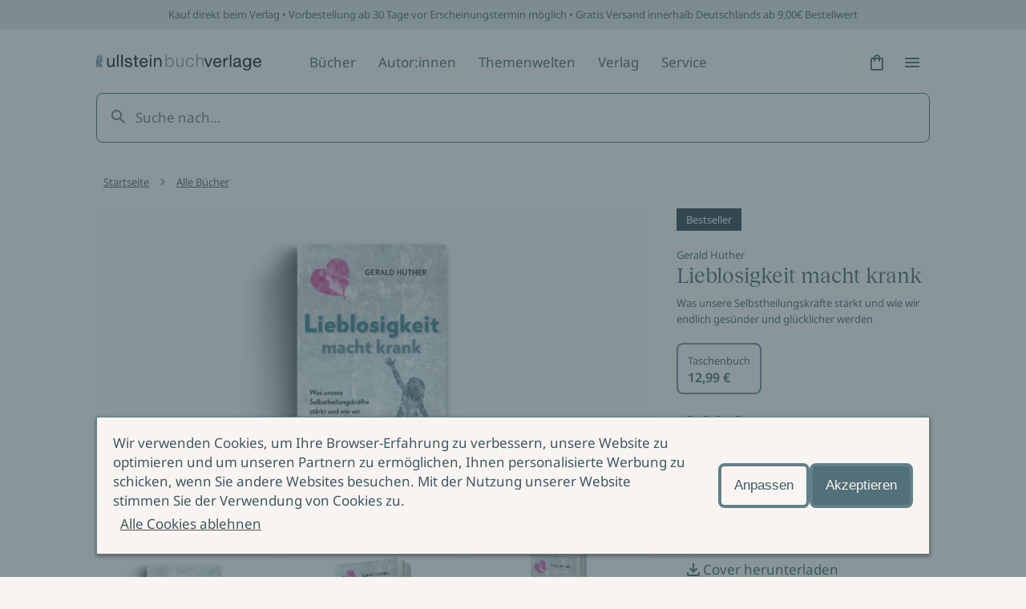

--- FILE ---
content_type: application/javascript; charset=UTF-8
request_url: https://www.ullstein.de/_next/static/chunks/pages/index-29dc0c8de172503a.js
body_size: 6246
content:
(self.webpackChunk_N_E=self.webpackChunk_N_E||[]).push([[405],{48312:function(l,i,o){(window.__NEXT_P=window.__NEXT_P||[]).push(["/",function(){return o(5075)}])},12859:function(l,i,o){"use strict";o.d(i,{Z:function(){return h}});var e=o(14251),d=o(52875),n=o(85893),r=o(27172),t=o(70338),u=o(27387),v=o(43420),a=o(64285),s=function(l){var i,o,e,d,u,v,a,s,c,h,g,p,f,m,k,b,x,P,j,y,w,L,T,_,S,B,E,D,C,I,M,N,R,A,Z,O,G,H,F,V,q,z;return"ContentBuilderBlockProject"===l.__typename?(0,n.jsx)(r.Z,{author:null!==(j=null===(v=l.project)||void 0===v||null===(a=v.preferredProduct)||void 0===a?void 0:a.primaryAuthorLine)&&void 0!==j?j:"",link:{label:null!==(y=null===(s=l.link)||void 0===s?void 0:s.text)&&void 0!==y?y:"",href:null!==(w=null===(c=l.link)||void 0===c?void 0:c.url)&&void 0!==w?w:"",isExternal:"_blank"===(null===(h=l.link)||void 0===h?void 0:h.target)},headline:null!==(L=null===(g=l.project)||void 0===g||null===(p=g.preferredProduct)||void 0===p?void 0:p.primaryTitle)&&void 0!==L?L:"",category:null!==(T=null===(f=l.project)||void 0===f||null===(m=f.preferredProduct)||void 0===m||null===(k=m.categorizations)||void 0===k||null===(b=k[0])||void 0===b?void 0:b.category)&&void 0!==T?T:"",image:{src:null!==(_=null===(x=l.image)||void 0===x?void 0:x.url)&&void 0!==_?_:"",alt:null!==(S=null===(P=l.image)||void 0===P?void 0:P.alt)&&void 0!==S?S:"",aspectRatio:"portrait",width:698,height:931},text:null!==(B=l.shorttext)&&void 0!==B?B:"",title:l.title}):"ContentBuilderBlockAuthor"===l.__typename?(0,n.jsx)(t.z,{author:l.title,link:{label:null!==(N=null===(E=l.link)||void 0===E?void 0:E.text)&&void 0!==N?N:"",href:null!==(R=null===(D=l.link)||void 0===D?void 0:D.url)&&void 0!==R?R:"",isExternal:"_blank"===(null===(C=l.link)||void 0===C?void 0:C.target)},image:{src:null!==(A=null===(I=l.image)||void 0===I?void 0:I.url)&&void 0!==A?A:"",alt:null!==(Z=null===(M=l.image)||void 0===M?void 0:M.alt)&&void 0!==Z?Z:"",aspectRatio:"landscape",width:1264,height:711},title:null!==(O=l.shorttextBig)&&void 0!==O?O:""}):(0,n.jsx)(t.z,{author:null!==(G=l.title)&&void 0!==G?G:"",link:{href:null!==(H=null===(i=l.link)||void 0===i?void 0:i.url)&&void 0!==H?H:"",label:null!==(F=null===(o=l.link)||void 0===o?void 0:o.text)&&void 0!==F?F:"",isExternal:"_blank"===(null===(e=l.link)||void 0===e?void 0:e.target)},image:{src:null!==(V=null===(d=l.image)||void 0===d?void 0:d.url)&&void 0!==V?V:"",alt:null!==(q=null===(u=l.image)||void 0===u?void 0:u.alt)&&void 0!==q?q:"",aspectRatio:"landscape",width:1264,height:711},title:null!==(z=l.shorttext)&&void 0!==z?z:""})},c=function(l){var i,o,e,d,r,t,v,s,c,h,g,p,f,m,k,b,x,P,j,y,w,L,T,_,S,B,E,D,C,I,M,N,R,A,Z,O,G,H,F,V,q,z,W,J,X,$,K,U,Q,Y,ll,il,ol,el,dl,nl,rl,tl,ul,vl,al,sl,cl,hl,gl=(0,a.n)();return"ContentBuilderBlockProject"===l.__typename?(0,n.jsx)(u.V,{link:{label:null!==(S=null===(p=l.link)||void 0===p?void 0:p.text)&&void 0!==S?S:"",href:null!==(B=null===(f=l.link)||void 0===f?void 0:f.url)&&void 0!==B?B:"",isExternal:"_blank"===(null===(m=l.link)||void 0===m?void 0:m.target)},image:{src:null!==(E=null===(k=l.smallImage)||void 0===k?void 0:k.url)&&void 0!==E?E:"",alt:null!==(D=null===(b=l.image)||void 0===b?void 0:b.alt)&&void 0!==D?D:"",aspectRatio:"square",width:698,height:698},title:null!==(C=l.title)&&void 0!==C?C:"",text:null!==(I=l.shorttext)&&void 0!==I?I:"",category:gl.highlightGrid.category(null!==(M=l.index)&&void 0!==M?M:1),subtitle:null!==(N=null===(x=l.project)||void 0===x||null===(P=x.preferredProduct)||void 0===P?void 0:P.primaryAuthorLine)&&void 0!==N?N:"",background:{imgSrcMobile:null!==(R=null===(j=l.footerData)||void 0===j||null===(y=j.fieldNewsletterBackgroundMobile)||void 0===y?void 0:y.url)&&void 0!==R?R:"",imgSrcTablet:null!==(A=null===(w=l.footerData)||void 0===w||null===(L=w.fieldNewsletterBackgroundTablet)||void 0===L?void 0:L.url)&&void 0!==A?A:"",imgSrcDesktop:null!==(Z=null===(T=l.footerData)||void 0===T||null===(_=T.fieldNewsletterBackgroundDesktop)||void 0===_?void 0:_.url)&&void 0!==Z?Z:""}}):"ContentBuilderBlockAuthor"===l.__typename?(0,n.jsx)(u.V,{link:{label:null!==(K=null===(O=l.link)||void 0===O?void 0:O.text)&&void 0!==K?K:"",href:null!==(U=null===(G=l.link)||void 0===G?void 0:G.url)&&void 0!==U?U:"",isExternal:"_blank"===(null===(H=l.link)||void 0===H?void 0:H.target)},image:{src:null!==(Q=null===(F=l.smallImage)||void 0===F?void 0:F.url)&&void 0!==Q?Q:"",alt:null!==(Y=null===(V=l.image)||void 0===V?void 0:V.alt)&&void 0!==Y?Y:"",aspectRatio:"square",width:698,height:698},title:null!==(ll=l.title)&&void 0!==ll?ll:"",text:null!==(il=l.shorttextSmall)&&void 0!==il?il:"",background:{imgSrcMobile:null!==(ol=null===(q=l.footerData)||void 0===q||null===(z=q.fieldNewsletterBackgroundMobile)||void 0===z?void 0:z.url)&&void 0!==ol?ol:"",imgSrcTablet:null!==(el=null===(W=l.footerData)||void 0===W||null===(J=W.fieldNewsletterBackgroundTablet)||void 0===J?void 0:J.url)&&void 0!==el?el:"",imgSrcDesktop:null!==(dl=null===(X=l.footerData)||void 0===X||null===($=X.fieldNewsletterBackgroundDesktop)||void 0===$?void 0:$.url)&&void 0!==dl?dl:""}}):(0,n.jsx)(u.V,{link:{label:null!==(nl=null===(i=l.link)||void 0===i?void 0:i.text)&&void 0!==nl?nl:"",href:null!==(rl=null===(o=l.link)||void 0===o?void 0:o.url)&&void 0!==rl?rl:"",isExternal:"_blank"===(null===(e=l.link)||void 0===e?void 0:e.target)},image:{src:null!==(tl=null===(d=l.smallImage)||void 0===d?void 0:d.url)&&void 0!==tl?tl:"",alt:null!==(ul=null===(r=l.image)||void 0===r?void 0:r.alt)&&void 0!==ul?ul:"",aspectRatio:"square",width:698,height:698},title:null!==(vl=l.title)&&void 0!==vl?vl:"",text:null!==(al=l.shorttext)&&void 0!==al?al:"",background:{imgSrcMobile:null!==(sl=null===(t=l.footerData)||void 0===t||null===(v=t.fieldNewsletterBackgroundMobile)||void 0===v?void 0:v.url)&&void 0!==sl?sl:"",imgSrcTablet:null!==(cl=null===(s=l.footerData)||void 0===s||null===(c=s.fieldNewsletterBackgroundTablet)||void 0===c?void 0:c.url)&&void 0!==cl?cl:"",imgSrcDesktop:null!==(hl=null===(h=l.footerData)||void 0===h||null===(g=h.fieldNewsletterBackgroundDesktop)||void 0===g?void 0:g.url)&&void 0!==hl?hl:""}})};function h(l){var i,o,r=l.blocks,t=l.footerData;return(0,n.jsx)(v.C,{columns:r.map((function(l,r){return 0===r||3===r?{content:(0,n.jsx)(s,(0,e.Z)({},l)),key:null!==(i=l.id)&&void 0!==i?i:l.title}:{content:(0,n.jsx)(c,(0,d.Z)((0,e.Z)({},l),{footerData:t,index:r})),key:null!==(o=l.id)&&void 0!==o?o:l.title}}))})}},95022:function(l,i,o){"use strict";o.d(i,{Z:function(){return r}});var e=o(85893),d=o(260),n=o(64285);function r(l){var i=l.hits,o=l.text,r=i.length>0,t=(0,n.n)();return(0,e.jsx)(d.W,{text:o||{headline:{label:t.eventOverview.headline},copy:r?t.eventOverview.copy:t.eventOverview.noResults.copy,link:r?t.eventOverview.globalLink:t.eventOverview.noResults.link},events:i.map((function(l){return{key:l.objectID||"",name:l.title||l.objectID||"",date:l.date||"",time:l.time||"",place:l.locality||"",link:{label:t.eventOverview.link,href:l.uri||""}}}))})}},63036:function(l,i,o){"use strict";o.d(i,{$:function(){return v}});var e=o(48732),d=o(85893),n=o(29238),r=o.n(n),t=o(25935),u=o(31388);i.Z=function(l,i){return(0,d.jsx)(d.Fragment,{children:(0,t.ZP)(r().sanitize(l),i)})};var v={replace:function(l){if((0,e.Z)(l,t.W_)&&l.attribs){if("p"===l.name)return(0,d.jsx)(d.Fragment,{children:(0,t.du)(l.children,v)});if("a"===l.name)return(0,d.jsx)(u.U,{href:l.attribs.href,label:(0,t.du)(l.children,v),bold:!0})}return l}}},56913:function(l,i,o){"use strict";o.d(i,{Z:function(){return d}});var e={"--color-surface-theme-light-1":"light1","--color-surface-theme-light-2":"light2","--color-surface-theme-light-3":"light3","--color-surface-theme-light-4":"light4","--color-surface-theme-light-5":"light5","--color-surface-theme-dark-1":"dark1","--color-surface-theme-dark-2":"dark2"};function d(l){return e[l]}},5075:function(l,i,o){"use strict";o.r(i),o.d(i,{__N_SSP:function(){return _},default:function(){return S}});var e=o(85893),d=(o(67294),o(81848)),n=o(61618),r=o(58685),t=o(3044),u=o(83429),v=o(23900),a=o(41226),s=o(70676),c=o(11358),h=o(23766),g=o(15148),p=o(108),f=o(24679),m=o(97931),k=o(64285),b=o(82686),x=o(14878),P=o(63036),j=o(85468),y=o(95022),w=o(56913),L=o(12859),T=function(l){var i=(0,d.O)(l).hits;return(0,e.jsx)(t.i,{hasMarginBottom:!0,children:(0,e.jsx)(y.Z,{hits:i})})},_=!0;function S(l){var i,o,d,y,_,S,B,E,D,C,I,M,N,R,A,Z,O,G,H,F,V,q,z,W,J,X,$,K,U,Q,Y,ll,il,ol,el,dl,nl,rl,tl,ul,vl,al,sl,cl,hl,gl,pl,fl,ml,kl,bl,xl,Pl,jl,yl,wl,Ll,Tl,_l,Sl,Bl,El,Dl,Cl,Il,Ml,Nl,Rl,Al,Zl,Ol,Gl,Hl,Fl,Vl,ql,zl,Wl,Jl,Xl,$l,Kl,Ul,Ql,Yl,li,ii,oi,ei,di,ni,ri,ti,ui,vi,ai,si,ci,hi,gi,pi,fi,mi,ki,bi,xi,Pi,ji,yi,wi,Li,Ti,_i,Si,Bi,Ei,Di,Ci,Ii,Mi,Ni,Ri,Ai,Zi,Oi,Gi,Hi,Fi,Vi,qi,zi,Wi,Ji,Xi,$i,Ki,Ui,Qi,Yi,lo,io,oo,eo,no,ro,to,uo,vo,ao,so,co,ho,go,po,fo,mo,ko,bo,xo,Po,jo,yo,wo,Lo,To,_o,So,Bo,Eo,Do=l.data,Co=(0,k.n)(),Io=null===Do||void 0===Do?void 0:Do.page,Mo=Do.footerSet,No="sectionHomepage_sectionHomepage_Entry"===(null===Io||void 0===Io?void 0:Io.__typename)&&Io.stages&&Io.stages.filter((function(l){return!!l})).length>0?Io.stages.filter((function(l){return!!l})):[];return Io&&"sectionHomepage_sectionHomepage_Entry"===(null===Io||void 0===Io?void 0:Io.__typename)?(0,e.jsxs)("main",{children:[(0,e.jsx)(x.w,{seomatic:Io.seomatic}),"sectionHomepage_sectionHomepage_Entry"===(null===Io||void 0===Io?void 0:Io.__typename)&&(0,e.jsx)(u.M,{duration:8e3,labels:{play:Co.general.play,pause:Co.general.pause},items:No.map((function(l){var i,o,e,d,n,r,t,u,v,a,s;return{picture:{imgSrcMobile:null!==(Kl=null===(i=l.imageMobile)||void 0===i?void 0:i.url)&&void 0!==Kl?Kl:"",imgSrcTablet:null!==(Ul=null===(o=l.imageTablet)||void 0===o?void 0:o.url)&&void 0!==Ul?Ul:"",imgSrcDesktop:null!==(Ql=null===(e=l.imageDesktop)||void 0===e?void 0:e.url)&&void 0!==Ql?Ql:"",alt:null!==(Yl=null===(d=l.bigImage)||void 0===d?void 0:d.alt)&&void 0!==Yl?Yl:"",credentials:null===(n=l.bigImage)||void 0===n?void 0:n.copyright},productImage:{src:null!==(li=null===(r=l.smallImage)||void 0===r?void 0:r.url)&&void 0!==li?li:"",alt:null!==(ii=null===(t=l.smallImage)||void 0===t?void 0:t.alt)&&void 0!==ii?ii:"",width:698,height:1109},overline:null!==(oi=l.overline)&&void 0!==oi?oi:"",headline:{label:null!==(ei=l.title)&&void 0!==ei?ei:""},subline:null!==(di=l.underline)&&void 0!==di?di:"",copy:l.shorttext?(0,P.Z)(l.shorttext):"",link:{label:(null===(u=l.link)||void 0===u?void 0:u.url)&&(null===(v=l.link)||void 0===v?void 0:v.text)?l.link.text:"",href:null!==(ni=null===(a=l.link)||void 0===a?void 0:a.url)&&void 0!==ni?ni:"",isExternal:"_blank"===(null===(s=l.link)||void 0===s?void 0:s.target)}}}))||[]}),(null===Io||void 0===Io?void 0:Io.linkBar)&&(0,e.jsx)(t.i,{hasMarginBottom:!0,children:(0,e.jsx)(v.K,{items:null===(i=Io.linkBar)||void 0===i||null===(o=i.blocks)||void 0===o?void 0:o.filter((function(l){return"ContentBuilderBlockLinkBar"===l.__typename})).map((function(l){var i,o,e,d;return"ContentBuilderBlockLinkBar"===l.__typename?{id:null===l||void 0===l?void 0:l.overline,overline:null!==(ri=null===l||void 0===l?void 0:l.overline)&&void 0!==ri?ri:"",headline:null!==(ti=null===l||void 0===l?void 0:l.title)&&void 0!==ti?ti:"",linkLabel:(null===l||void 0===l||null===(i=l.link)||void 0===i?void 0:i.url)&&(null===l||void 0===l||null===(o=l.link)||void 0===o?void 0:o.text)?null===l||void 0===l||null===(e=l.link)||void 0===e?void 0:e.text:"",linkHref:null!==(ui=null===l||void 0===l||null===(d=l.link)||void 0===d?void 0:d.url)&&void 0!==ui?ui:"",border:!1}:{id:"index",overline:"",headline:"",linkLabel:"",linkHref:"",border:void 0}}))})}),Io.newProjects&&Io.newProjects.length>0?(0,e.jsxs)(e.Fragment,{children:[((null===Io||void 0===Io?void 0:Io.newProjectsTitle)||(null===Io||void 0===Io||null===(d=Io.newProjectsLink)||void 0===d?void 0:d.url))&&(0,e.jsx)(t.i,{children:(0,e.jsx)(a.R,{headline:{label:null!==(vi=null===Io||void 0===Io?void 0:Io.newProjectsTitle)&&void 0!==vi?vi:""},subline:"",link:{label:(null===Io||void 0===Io||null===(y=Io.newProjectsLink)||void 0===y?void 0:y.url)&&(null===Io||void 0===Io||null===(_=Io.newProjectsLink)||void 0===_?void 0:_.text)?null===Io||void 0===Io||null===(S=Io.newProjectsLink)||void 0===S?void 0:S.text:"",href:null!==(ai=null===Io||void 0===Io||null===(B=Io.newProjectsLink)||void 0===B?void 0:B.url)&&void 0!==ai?ai:""}})}),(0,e.jsx)(t.i,{hasNoPadding:!0,hasMarginBottom:!0,children:(0,e.jsx)(s.i,{controlLabels:Co.general.sliderContorlLabels,slidesPerView:"productTeaser",children:null===Io||void 0===Io||null===(E=Io.newProjects)||void 0===E?void 0:E.map((function(l,i){var o,d,n,r,t,u,v,a,s,h,g;return(0,e.jsx)(c.s,{title:null!==(si=null===l||void 0===l||null===(o=l.preferredProduct)||void 0===o?void 0:o.title)&&void 0!==si?si:"",subtitle:(null===l||void 0===l||null===(d=l.preferredProduct)||void 0===d?void 0:d.subtitle1)?null===l||void 0===l||null===(n=l.preferredProduct)||void 0===n?void 0:n.subtitle1:"",price:null!==(ci=null===l||void 0===l||null===(r=l.preferredProduct)||void 0===r?void 0:r.priceDE)&&void 0!==ci?ci:"",flags:null===l||void 0===l||null===(t=l.preferredProduct)||void 0===t?void 0:t.productTags,priceLabel:null!==(hi=null===l||void 0===l||null===(u=l.preferredProduct)||void 0===u?void 0:u.annotatedEditionType)&&void 0!==hi?hi:"",href:null!==(gi=null===l||void 0===l||null===(v=l.preferredProduct)||void 0===v?void 0:v.url)&&void 0!==gi?gi:"",image:{src:null!==(pi=null===l||void 0===l||null===(a=l.preferredProduct)||void 0===a||null===(s=a.cover)||void 0===s?void 0:s.url)&&void 0!==pi?pi:"",alt:null!==(fi=null===l||void 0===l||null===(h=l.preferredProduct)||void 0===h?void 0:h.title)&&void 0!==fi?fi:"",aspectRatio:"portrait",width:880,height:1173}},"".concat(null===l||void 0===l||null===(g=l.preferredProduct)||void 0===g?void 0:g.productId,"-").concat(i))}))})})]}):null,Io.newProjects2&&Io.newProjects2.length>0?(0,e.jsxs)(e.Fragment,{children:[((null===Io||void 0===Io?void 0:Io.newProjects2Title)||(null===Io||void 0===Io||null===(D=Io.newProjects2Link)||void 0===D?void 0:D.url))&&(0,e.jsx)(t.i,{children:(0,e.jsx)(a.R,{headline:{label:null!==(mi=null===Io||void 0===Io?void 0:Io.newProjects2Title)&&void 0!==mi?mi:""},subline:"",link:{label:(null===Io||void 0===Io||null===(C=Io.newProjects2Link)||void 0===C?void 0:C.url)&&(null===Io||void 0===Io||null===(I=Io.newProjects2Link)||void 0===I?void 0:I.text)?null===Io||void 0===Io||null===(M=Io.newProjects2Link)||void 0===M?void 0:M.text:"",href:null!==(ki=null===Io||void 0===Io||null===(N=Io.newProjects2Link)||void 0===N?void 0:N.url)&&void 0!==ki?ki:""}})}),(0,e.jsx)(t.i,{hasNoPadding:!0,hasMarginBottom:!0,children:(0,e.jsx)(s.i,{controlLabels:Co.general.sliderContorlLabels,slidesPerView:"productTeaser",children:null===Io||void 0===Io||null===(R=Io.newProjects2)||void 0===R?void 0:R.map((function(l,i){var o,d,n,r,t,u,v,a,s,h,g;return(0,e.jsx)(c.s,{title:null!==(bi=null===l||void 0===l||null===(o=l.preferredProduct)||void 0===o?void 0:o.title)&&void 0!==bi?bi:"",subtitle:(null===l||void 0===l||null===(d=l.preferredProduct)||void 0===d?void 0:d.subtitle1)?null===l||void 0===l||null===(n=l.preferredProduct)||void 0===n?void 0:n.subtitle1:"",price:null!==(xi=null===l||void 0===l||null===(r=l.preferredProduct)||void 0===r?void 0:r.priceDE)&&void 0!==xi?xi:"",flags:null===l||void 0===l||null===(t=l.preferredProduct)||void 0===t?void 0:t.productTags,priceLabel:null!==(Pi=null===l||void 0===l||null===(u=l.preferredProduct)||void 0===u?void 0:u.annotatedEditionType)&&void 0!==Pi?Pi:"",href:null!==(ji=null===l||void 0===l||null===(v=l.preferredProduct)||void 0===v?void 0:v.url)&&void 0!==ji?ji:"",image:{src:null!==(yi=null===l||void 0===l||null===(a=l.preferredProduct)||void 0===a||null===(s=a.cover)||void 0===s?void 0:s.url)&&void 0!==yi?yi:"",alt:null!==(wi=null===l||void 0===l||null===(h=l.preferredProduct)||void 0===h?void 0:h.title)&&void 0!==wi?wi:"",aspectRatio:"portrait",width:880,height:1173}},"".concat(null===l||void 0===l||null===(g=l.preferredProduct)||void 0===g?void 0:g.productId,"-").concat(i))}))})})]}):null,(null===Io||void 0===Io?void 0:Io.highlightGrid)&&(0,e.jsxs)(e.Fragment,{children:[((null===Io||void 0===Io?void 0:Io.highlightGridTitle)||(null===Io||void 0===Io||null===(A=Io.highlightGridLink)||void 0===A?void 0:A.url))&&(0,e.jsx)(t.i,{children:(0,e.jsx)(a.R,{headline:{label:null!==(Li=null===Io||void 0===Io?void 0:Io.highlightGridTitle)&&void 0!==Li?Li:""},subline:"",link:{label:(null===Io||void 0===Io||null===(Z=Io.highlightGridLink)||void 0===Z?void 0:Z.url)&&(null===Io||void 0===Io||null===(O=Io.highlightGridLink)||void 0===O?void 0:O.text)?null===Io||void 0===Io||null===(G=Io.highlightGridLink)||void 0===G?void 0:G.text:"",href:null!==(Ti=null===Io||void 0===Io||null===(H=Io.highlightGridLink)||void 0===H?void 0:H.url)&&void 0!==Ti?Ti:""}})}),(0,e.jsx)(t.i,{hasMarginBottom:!0,children:(0,e.jsx)(L.Z,{blocks:Io.highlightGrid.blocks,footerData:Mo})})]}),(null===Io||void 0===Io?void 0:Io.featuredEditorial)&&(0,e.jsx)(t.i,{hasMarginBottom:!0,children:(0,e.jsx)(h.v,{image:{src:null!==(_i=null===Io||void 0===Io||null===(F=Io.featuredEditorial)||void 0===F||null===(V=F.teaserImage)||void 0===V?void 0:V.url)&&void 0!==_i?_i:"",alt:null!==(Si=null===Io||void 0===Io||null===(q=Io.featuredEditorial)||void 0===q||null===(z=q.teaserImage)||void 0===z?void 0:z.alt)&&void 0!==Si?Si:"",aspectRatio:"square",width:1064,height:1064},headline:null!==(Bi=null===Io||void 0===Io||null===(W=Io.featuredEditorial)||void 0===W?void 0:W.title)&&void 0!==Bi?Bi:"",text:null!==(Ei=null===Io||void 0===Io||null===(J=Io.featuredEditorial)||void 0===J?void 0:J.teaserText)&&void 0!==Ei?Ei:"",category:null!==(Di=null===Io||void 0===Io||null===(X=Io.featuredEditorial)||void 0===X?void 0:X.teaserOverline)&&void 0!==Di?Di:"",colorScheme:null!==(Ci=(0,w.Z)(null===Io||void 0===Io||null===($=Io.featuredEditorial)||void 0===$?void 0:$.backgroundColor))&&void 0!==Ci?Ci:"light",link:{label:(null===Io||void 0===Io||null===(K=Io.featuredEditorial)||void 0===K?void 0:K.uri)?Co.general.linkLabel:"",href:null!==(Ii=null===Io||void 0===Io||null===(U=Io.featuredEditorial)||void 0===U?void 0:U.uri)&&void 0!==Ii?Ii:""}})}),(null===Io||void 0===Io?void 0:Io.featuredCategories)&&(0,e.jsxs)(e.Fragment,{children:[((null===Io||void 0===Io?void 0:Io.featuredCategoriesTitle)||(null===Io||void 0===Io||null===(Q=Io.featuredCategoriesLink)||void 0===Q?void 0:Q.url))&&(0,e.jsx)(t.i,{children:(0,e.jsx)(a.R,{headline:{label:null!==(Mi=null===Io||void 0===Io?void 0:Io.featuredCategoriesTitle)&&void 0!==Mi?Mi:""},subline:"",link:{label:(null===Io||void 0===Io||null===(Y=Io.featuredCategoriesLink)||void 0===Y?void 0:Y.url)&&(null===Io||void 0===Io||null===(ll=Io.featuredCategoriesLink)||void 0===ll?void 0:ll.text)?null===Io||void 0===Io||null===(il=Io.featuredCategoriesLink)||void 0===il?void 0:il.text:"",href:null!==(Ni=null===Io||void 0===Io||null===(ol=Io.featuredCategoriesLink)||void 0===ol?void 0:ol.url)&&void 0!==Ni?Ni:""}})}),(0,e.jsx)(t.i,{hasNoPadding:!0,hasMarginBottom:!0,children:(0,e.jsx)(s.i,{controlLabels:Co.general.sliderContorlLabels,slidesPerView:"thumbnailTeaser",children:null===Io||void 0===Io||null===(el=Io.featuredCategories)||void 0===el?void 0:el.map((function(l){var i;return(0,e.jsx)(g.p,{headline:null!==(Ri=null===l||void 0===l?void 0:l.title)&&void 0!==Ri?Ri:"",href:null!==(Ai=null===l||void 0===l?void 0:l.url)&&void 0!==Ai?Ai:"",thumbnail:{type:"image",image:{src:null===l||void 0===l||null===(i=l.listImage)||void 0===i?void 0:i.url,alt:"sectionCategories_taxonomy_Entry"===(null===l||void 0===l?void 0:l.__typename)?null!==(Zi=l.taxonomy)&&void 0!==Zi?Zi:"":"sectionCategories_special_Entry"===(null===l||void 0===l?void 0:l.__typename)&&null!==(Oi=l.special)&&void 0!==Oi?Oi:"",width:300,height:300}}},null!==(Gi=null===l||void 0===l?void 0:l.id)&&void 0!==Gi?Gi:null===l||void 0===l?void 0:l.id)}))})})]}),(null===Io||void 0===Io?void 0:Io.secondaryStage)&&(0,e.jsx)(t.i,{hasNoPadding:!0,hasMarginBottom:!0,children:(0,e.jsx)(p.H,{picture:{imgSrcMobile:null!==(Hi=null===Io||void 0===Io||null===(dl=Io.secondaryStage)||void 0===dl||null===(nl=dl.imageMobile)||void 0===nl?void 0:nl.url)&&void 0!==Hi?Hi:"",imgSrcTablet:null!==(Fi=null===Io||void 0===Io||null===(rl=Io.secondaryStage)||void 0===rl||null===(tl=rl.imageTablet)||void 0===tl?void 0:tl.url)&&void 0!==Fi?Fi:"",imgSrcDesktop:null!==(Vi=null===Io||void 0===Io||null===(ul=Io.secondaryStage)||void 0===ul||null===(vl=ul.imageDesktop)||void 0===vl?void 0:vl.url)&&void 0!==Vi?Vi:"",alt:null!==(qi=null===Io||void 0===Io||null===(al=Io.secondaryStage)||void 0===al||null===(sl=al.bigImage)||void 0===sl?void 0:sl.alt)&&void 0!==qi?qi:"",lazy:!0,credentials:null===Io||void 0===Io||null===(cl=Io.secondaryStage)||void 0===cl||null===(hl=cl.bigImage)||void 0===hl?void 0:hl.copyright},productImage:{src:null!==(zi=null===Io||void 0===Io||null===(gl=Io.secondaryStage)||void 0===gl||null===(pl=gl.smallImage)||void 0===pl?void 0:pl.url)&&void 0!==zi?zi:"",alt:null!==(Wi=null===Io||void 0===Io||null===(fl=Io.secondaryStage)||void 0===fl||null===(ml=fl.smallImage)||void 0===ml?void 0:ml.alt)&&void 0!==Wi?Wi:"",width:698,height:1109},overline:null!==(Ji=null===Io||void 0===Io||null===(kl=Io.secondaryStage)||void 0===kl?void 0:kl.overline)&&void 0!==Ji?Ji:"",headline:{label:null!==(Xi=null===Io||void 0===Io||null===(bl=Io.secondaryStage)||void 0===bl?void 0:bl.title)&&void 0!==Xi?Xi:"",as:"h2"},subline:null!==($i=null===Io||void 0===Io||null===(xl=Io.secondaryStage)||void 0===xl?void 0:xl.underline)&&void 0!==$i?$i:"",copy:(null===Io||void 0===Io||null===(Pl=Io.secondaryStage)||void 0===Pl?void 0:Pl.shorttext)?(0,P.Z)(null===Io||void 0===Io||null===(jl=Io.secondaryStage)||void 0===jl?void 0:jl.shorttext):"",link:{label:(null===Io||void 0===Io||null===(yl=Io.secondaryStage)||void 0===yl||null===(wl=yl.link)||void 0===wl?void 0:wl.url)&&(null===Io||void 0===Io||null===(Ll=Io.secondaryStage)||void 0===Ll||null===(Tl=Ll.link)||void 0===Tl?void 0:Tl.text)?null===Io||void 0===Io||null===(_l=Io.secondaryStage)||void 0===_l||null===(Sl=_l.link)||void 0===Sl?void 0:Sl.text:"",href:null!==(Ki=null===Io||void 0===Io||null===(Bl=Io.secondaryStage)||void 0===Bl||null===(El=Bl.link)||void 0===El?void 0:El.url)&&void 0!==Ki?Ki:"",isExternal:"_blank"===(null===Io||void 0===Io||null===(Dl=Io.secondaryStage)||void 0===Dl||null===(Cl=Dl.link)||void 0===Cl?void 0:Cl.target)}})}),(null===Io||void 0===Io?void 0:Io.featuredProjects)&&(0,e.jsxs)(e.Fragment,{children:[((null===Io||void 0===Io?void 0:Io.featuredProjectsTitle)||(null===Io||void 0===Io||null===(Il=Io.featuredProjectsLink)||void 0===Il?void 0:Il.url))&&(0,e.jsx)(t.i,{children:(0,e.jsx)(a.R,{headline:{label:null!==(Ui=null===Io||void 0===Io?void 0:Io.featuredProjectsTitle)&&void 0!==Ui?Ui:""},subline:"",link:{label:(null===Io||void 0===Io||null===(Ml=Io.featuredProjectsLink)||void 0===Ml?void 0:Ml.url)&&(null===Io||void 0===Io||null===(Nl=Io.featuredProjectsLink)||void 0===Nl?void 0:Nl.text)?null===Io||void 0===Io||null===(Rl=Io.featuredProjectsLink)||void 0===Rl?void 0:Rl.text:"",href:null!==(Qi=null===Io||void 0===Io||null===(Al=Io.featuredProjectsLink)||void 0===Al?void 0:Al.url)&&void 0!==Qi?Qi:""}})}),null===Io||void 0===Io||null===(Zl=Io.featuredProjects)||void 0===Zl?void 0:Zl.map((function(l,i){var o,d,n,r,u,v,a,s,c,h,g,p,m,k,b,x,j,y,w,L;return(0,e.jsx)(t.i,{hasMarginBottom:!0,children:(0,e.jsx)(f.u,{productTeaserProps:{picture:{aspectRatio:{mobile:"square",tablet:"square",desktop:"landscape"},imgSrcMobile:null!==(Yi=null===l||void 0===l||null===(o=l.preferredProduct)||void 0===o||null===(d=o.coverMobile)||void 0===d?void 0:d.url)&&void 0!==Yi?Yi:"",imgSrcTablet:null!==(lo=null===l||void 0===l||null===(n=l.preferredProduct)||void 0===n||null===(r=n.coverTablet)||void 0===r?void 0:r.url)&&void 0!==lo?lo:"",imgSrcDesktop:null!==(io=null===l||void 0===l||null===(u=l.preferredProduct)||void 0===u||null===(v=u.coverDesktop)||void 0===v?void 0:v.url)&&void 0!==io?io:"",alt:null!==(oo=null===l||void 0===l||null===(a=l.preferredProduct)||void 0===a||null===(s=a.cover)||void 0===s?void 0:s.alt)&&void 0!==oo?oo:Co.pdp.bookImageAlt(null===l||void 0===l||null===(c=l.preferredProduct)||void 0===c?void 0:c.title),lazy:!0},href:null!==(eo=null===l||void 0===l||null===(h=l.preferredProduct)||void 0===h?void 0:h.url)&&void 0!==eo?eo:"",price:null!==(no=null===l||void 0===l||null===(g=l.preferredProduct)||void 0===g?void 0:g.priceDE)&&void 0!==no?no:"",priceLabel:null!==(ro=null===l||void 0===l||null===(p=l.preferredProduct)||void 0===p?void 0:p.annotatedEditionType)&&void 0!==ro?ro:"",subtitle:null!==(to=null===l||void 0===l||null===(m=l.preferredProduct)||void 0===m?void 0:m.primaryAuthorLine)&&void 0!==to?to:"",title:null!==(uo=null===l||void 0===l||null===(k=l.preferredProduct)||void 0===k?void 0:k.title)&&void 0!==uo?uo:""},switched:!!(i%2),headline:null!==(vo=null===l||void 0===l||null===(b=l.preferredProduct)||void 0===b?void 0:b.title)&&void 0!==vo?vo:"",subline:null!==(ao=null===l||void 0===l||null===(x=l.preferredProduct)||void 0===x?void 0:x.primaryAuthorLine)&&void 0!==ao?ao:"",copy:(null===l||void 0===l||null===(j=l.preferredProduct)||void 0===j?void 0:j.shorttext)?(0,P.Z)(null===l||void 0===l||null===(y=l.preferredProduct)||void 0===y?void 0:y.shorttext):"",link:{href:null!==(so="".concat(null===l||void 0===l||null===(w=l.preferredProduct)||void 0===w?void 0:w.url,"#summary"))&&void 0!==so?so:"",label:Co.contentPages.readMore,scroll:!1}})},"".concat(null===l||void 0===l||null===(L=l.preferredProduct)||void 0===L?void 0:L.productId,"-").concat(i))}))]}),(null===Io||void 0===Io?void 0:Io.featuredAuthors)&&(0,e.jsxs)(e.Fragment,{children:[((null===Io||void 0===Io?void 0:Io.featuredAuthorsTitle)||(null===Io||void 0===Io||null===(Ol=Io.featuredAuthorsLink)||void 0===Ol?void 0:Ol.url))&&(0,e.jsx)(t.i,{children:(0,e.jsx)(a.R,{headline:{label:null!==(co=null===Io||void 0===Io?void 0:Io.featuredAuthorsTitle)&&void 0!==co?co:""},subline:"",link:{label:(null===Io||void 0===Io||null===(Gl=Io.featuredAuthorsLink)||void 0===Gl?void 0:Gl.url)&&(null===Io||void 0===Io||null===(Hl=Io.featuredAuthorsLink)||void 0===Hl?void 0:Hl.text)?null===Io||void 0===Io||null===(Fl=Io.featuredAuthorsLink)||void 0===Fl?void 0:Fl.text:"",href:null!==(ho=null===Io||void 0===Io||null===(Vl=Io.featuredAuthorsLink)||void 0===Vl?void 0:Vl.url)&&void 0!==ho?ho:""}})}),(0,e.jsx)(t.i,{hasNoPadding:!0,hasMarginBottom:!0,children:(0,e.jsx)(s.i,{slidesPerView:"thumbnailTeaser",controlLabels:Co.general.sliderContorlLabels,children:null===Io||void 0===Io?void 0:Io.featuredAuthors.map((function(l){var i,o;return(0,e.jsx)(g.p,{headline:null!==(go=null===l||void 0===l?void 0:l.fullName)&&void 0!==go?go:"",href:null!==(po=null===l||void 0===l?void 0:l.url)&&void 0!==po?po:"",subline:null!==(fo=null===l||void 0===l?void 0:l.genderedAuthorType)&&void 0!==fo?fo:"",thumbnail:{type:(null===l||void 0===l||null===(i=l.authorPhoto)||void 0===i?void 0:i.url)?"image":"author",image:{src:null===l||void 0===l||null===(o=l.authorPhoto)||void 0===o?void 0:o.url,alt:null!==(mo=null===l||void 0===l?void 0:l.fullName)&&void 0!==mo?mo:"",width:200,height:200},authorInitials:null===l||void 0===l?void 0:l.initials}},null!==(ko=null===l||void 0===l?void 0:l.id)&&void 0!==ko?ko:"")}))})})]}),Io.topicTeaserSliderProjects&&(Io.topicTeaserSliderText||Io.topicTeaserSliderImage)?(0,e.jsx)(t.i,{hasMarginBottom:!0,hasNoPadding:!0,children:(0,e.jsx)(m.x,{slider:{slidesPerView:"productTeaserWithDescription",controlLabels:Co.general.sliderContorlLabels},topicTeaser:{overline:null!==(bo=Io.topicTeaserSliderOverline)&&void 0!==bo?bo:"",copy:(0,P.Z)(null!==(xo=Io.topicTeaserSliderText)&&void 0!==xo?xo:"",P.$),image:{alt:null!==(Po=null===(ql=Io.topicTeaserSliderImage)||void 0===ql?void 0:ql.alt)&&void 0!==Po?Po:"",src:null!==(jo=null===(zl=Io.topicTeaserSliderImage)||void 0===zl?void 0:zl.url)&&void 0!==jo?jo:"",width:698,height:393},link:{label:null!==(yo=null===(Wl=Io.topicTeaserSliderLink)||void 0===Wl?void 0:Wl.text)&&void 0!==yo?yo:"",href:null!==(wo=null===(Jl=Io.topicTeaserSliderLink)||void 0===Jl?void 0:Jl.url)&&void 0!==wo?wo:"",isExternal:"_blank"===(null===Io||void 0===Io||null===(Xl=Io.topicTeaserSliderLink)||void 0===Xl?void 0:Xl.target)}},children:null===($l=Io.topicTeaserSliderProjects)||void 0===$l?void 0:$l.map((function(l,i){var o,d,n,r,t,u,v,a,s,h,g,p,f;return(0,e.jsx)(c.s,{title:null!==(Lo=null===l||void 0===l||null===(o=l.preferredProduct)||void 0===o?void 0:o.title)&&void 0!==Lo?Lo:"",subtitle:(null===l||void 0===l||null===(d=l.preferredProduct)||void 0===d?void 0:d.subtitle1)?null===l||void 0===l||null===(n=l.preferredProduct)||void 0===n?void 0:n.subtitle1:"",price:null!==(To=null===l||void 0===l||null===(r=l.preferredProduct)||void 0===r?void 0:r.priceDE)&&void 0!==To?To:"",flags:null===l||void 0===l||null===(t=l.preferredProduct)||void 0===t?void 0:t.productTags,priceLabel:null!==(_o=null===l||void 0===l||null===(u=l.preferredProduct)||void 0===u?void 0:u.annotatedEditionType)&&void 0!==_o?_o:"",href:null!==(So=null===l||void 0===l||null===(v=l.preferredProduct)||void 0===v?void 0:v.url)&&void 0!==So?So:"",image:{src:null!==(Bo=null===l||void 0===l||null===(a=l.preferredProduct)||void 0===a||null===(s=a.cover)||void 0===s?void 0:s.url)&&void 0!==Bo?Bo:"",alt:null!==(Eo=null===l||void 0===l||null===(h=l.preferredProduct)||void 0===h||null===(g=h.cover)||void 0===g?void 0:g.alt)&&void 0!==Eo?Eo:Co.pdp.bookImageAlt(null===l||void 0===l||null===(p=l.preferredProduct)||void 0===p?void 0:p.title),aspectRatio:"portrait",width:880,height:1173}},"".concat(null===l||void 0===l||null===(f=l.preferredProduct)||void 0===f?void 0:f.productId,"-").concat(i))}))})}):null,(0,e.jsxs)(n.p,{searchClient:j.Jw,indexName:(0,j.Jb)({index:"events"}),children:[(0,e.jsx)(r.T,{hitsPerPage:3}),(0,e.jsx)(T,{})]})]}):(0,e.jsx)(b.default,{statusCode:404})}}},function(l){l.O(0,[222,278,574,686,774,888,179],(function(){return i=48312,l(l.s=i);var i}));var i=l.O();_N_E=i}]);